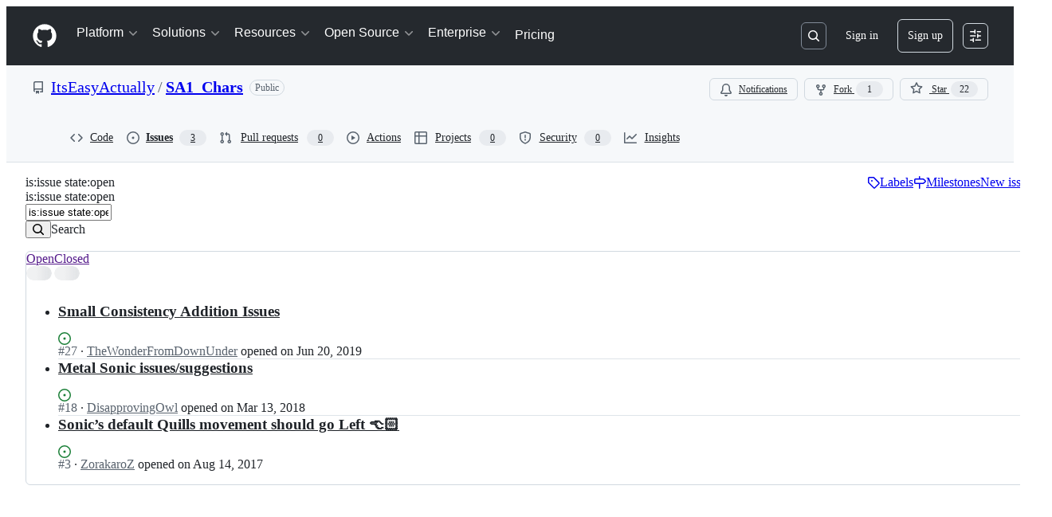

--- FILE ---
content_type: application/javascript
request_url: https://github.githubassets.com/assets/37294-181446c9d1a4.js
body_size: 7757
content:
"use strict";(globalThis.webpackChunk_github_ui_github_ui=globalThis.webpackChunk_github_ui_github_ui||[]).push([[37294],{8891:(e,t,a)=>{a.d(t,{L:()=>BlackbirdPermissionCaches});var s=a(50467),i=a(21067),r=a(96379),o=a(51987);let BlackbirdPermissionCaches=class BlackbirdPermissionCaches{async setupWarmCachesLoop(){(0,i.M3)()&&(BlackbirdPermissionCaches.warmCachesLoopSetup?await BlackbirdPermissionCaches.warm:(BlackbirdPermissionCaches.warmCachesLoopSetup=!0,await this.warmCaches()))}async warmCaches(){let e=54e4;try{let t=await (0,r.lS)("/search/warm_blackbird_caches",{headers:{Accept:"application/json",...(0,o.kt)()}}),a=await t.json();e=new Date(a.userCacheExpiresAt).getTime()-Date.now()-3e4,(isNaN(e)||e<=5)&&(e=3e4)}catch{}BlackbirdPermissionCaches.warmResolve(),setTimeout(()=>{this.warmCaches()},e)}};(0,s._)(BlackbirdPermissionCaches,"warmCachesLoopSetup",!1),(0,s._)(BlackbirdPermissionCaches,"warmResolve",void 0),(0,s._)(BlackbirdPermissionCaches,"warm",new Promise(e=>{BlackbirdPermissionCaches.warmResolve=e}))},14095:(e,t,a)=>{a.d(t,{U1:()=>m,Z2:()=>d});var s=a(50467),i=a(53419),r=a(97665),o=a(97286),n=a(96379),l=a(96540),c=a(25641),u=a(51213),h=a(35247);function d(e,t,a){let s=(0,r.jE)(),d=(0,l.useCallback)(()=>s.invalidateQueries({queryKey:["copilot-chat","entitlement"]}),[s]),{data:m}=(0,o.I)({queryKey:["copilot-chat","entitlement"],queryFn:async()=>{let e=await (0,n.lS)("/github-copilot/chat/entitlement");if(!e.ok)throw Error(`Failed to retrieve Copilot chat entitlement (${e.status} on ${e.url})`);return await e.json()},enabled:e===u.mF.LicensedLimited||e===u.mF.LicensedFull&&h.W.premiumRequestQuotasEnabled,placeholderData:{licenseType:e,plan:t,quotas:a},staleTime:3e5}),p=m?.licenseType??e,y=m?.plan??t,f=m?.quotas??a,k=(0,l.useCallback)(t=>{(e===u.mF.LicensedLimited||e===u.mF.LicensedFull&&h.W.premiumRequestQuotasEnabled)&&(h.W.reduceChatQuotaChecks&&p===u.mF.LicensedLimited&&f?.remaining.chatPercentage!==void 0&&f.remaining.chatPercentage>c.fG||p===u.mF.LicensedFull&&f?.remaining.premiumInteractionsPercentage!==void 0&&f.remaining.premiumInteractionsPercentage>c.mF||(d(),(0,i.BI)("dotcom_chat.activate",{target:"ENTITLEMENTS_RELOAD",origin:t})))},[e,d,p,f?.remaining.chatPercentage,f?.remaining.premiumInteractionsPercentage]);return[new CopilotChatEntitlement(p,y,m?.quotas,m?.trial),k]}let CopilotChatEntitlement=class CopilotChatEntitlement{isLicensed(){return this.licenseType&&this.licenseType!==u.mF.Unlicensed}canPurchaseAdditionalQuota(){return this.licenseType!==u.mF.LicensedLimited&&h.W.premiumRequestQuotasEnabled&&(this.plan===u.UH.IndividualPro||this.plan===u.UH.IndividualProPlus)}canUpgradePlan(){return this.licenseType===u.mF.LicensedLimited||h.W.premiumRequestQuotasEnabled&&this.plan===u.UH.IndividualPro}chatQuotaRemaining(){return h.W.premiumRequestQuotasEnabled&&this.quotas?.remaining.chatPercentage!==void 0?this.quotas?.remaining.chatPercentage??0:this.quotas?.remaining.chat??0}premiumInteractionsQuotaRemaining(){return this.quotas?.remaining.premiumInteractionsPercentage??0}eligibleForTrial(){return this.trial?.eligible??!1}constructor(e,t,a,i){(0,s._)(this,"licenseType",void 0),(0,s._)(this,"plan",void 0),(0,s._)(this,"quotas",void 0),(0,s._)(this,"trial",void 0),this.licenseType=e,this.plan=t,this.quotas=a,this.trial=i}};function m(e){return!!(e&&e!==u.UH.IndividualFree)}},14457:(e,t,a)=>{a.d(t,{d:()=>ApiCache});var s=a(50467);let ApiCache=class ApiCache{async get(...e){let t=e.join(this.separator),a=this.cache.get(t);if(a)return a;{let a=this.fetchFn(...e);return this.cache.set(t,a),(await a).ok||this.cache.delete(t),a}}constructor(e){(0,s._)(this,"separator","-!-"),(0,s._)(this,"cache",new Map),(0,s._)(this,"fetchFn",void 0),this.fetchFn=e}}},20139:(e,t,a)=>{a.d(t,{k:()=>CopilotChatService});var s=a(50467),i=a(8891),r=a(65411),o=a(59672),n=a(96379),l=a(14457),c=a(25641),u=a(35247),h=a(79064),d=a(57872),m=a(44902),p=a(46062);let y=new Set(["snippet","file","symbol","repository"]);let CopilotChatService=class CopilotChatService{async fetchThreads(e={}){let t=new URLSearchParams;"string"==typeof e.name&&t.set("name",e.name);let a=`/threads?${t.toString()}`,s=await this.makeCAPIRequest(a,"GET");if(!s.ok)return s;let i=(await s.json()).threads||[];return{status:s.status,ok:!0,payload:i}}async fetchSharedThreads(){let e=await this.makeCAPIRequest("/threads?shared","GET");if(!e.ok)return e;let t=(await e.json()).threads||[];return{status:e.status,ok:!0,payload:t}}async fetchLatestThread(e){let t=new URLSearchParams;"string"==typeof e&&t.set("thread_id",e);let a=await this.makeCAPIRequest(`/threads/latest?${t.toString()}`,"GET");if(!a.ok)return a;let s=(await a.json()).thread;return{status:a.status,ok:!0,payload:s}}async createThread(e,t){let a={custom_copilot_id:e?.id,custom_copilot_owner:e?.owner,scope_id:t},s=await this.makeCAPIRequest("/threads","POST",a);if(!s.ok)return s;let i=(await s.json()).thread;return{status:s.status,ok:!0,payload:i}}async deleteThread(e){let t=await this.makeCAPIRequest(`/threads/${e}`,"DELETE");return t.ok?{status:t.status,ok:!0,payload:null}:t}async deleteAllThreads(e){let t=await this.makeCAPIRequest("/threads","DELETE",e);return t.ok?{status:t.status,ok:!0,payload:null}:t}async renameThread(e,t){let a=await this.makeCAPIRequest(`/threads/${e}/name`,"PATCH",{generate:!1,name:t});if(!a.ok)return a;let s=(await a.json()).name||"";return{status:a.status,ok:!0,payload:s}}async clearThread(e){let t=await this.makeCAPIRequest(`/threads/${e}/clear`,"PATCH");return t.ok?{status:t.status,ok:!0,payload:null}:t}async shareThread(e,t){let a=await this.makeCAPIRequest(`/threads/${e}/share`,"PATCH",{shared_message_id:t});if(!a.ok)return a;let s=(await a.json()).thread;return{status:a.status,ok:!0,payload:s}}async unshareThread(e){let t=await this.makeCAPIRequest(`/threads/${e}/unshare`,"PATCH");if(!t.ok)return t;let a=(await t.json()).thread;return{status:t.status,ok:!0,payload:a}}async unshareAllThreads(){let e=await this.makeCAPIRequest("/threads/unshare","POST");return e.ok?{status:e.status,ok:!0,payload:null}:e}async continueSharedThread(e){let t=await this.makeCAPIRequest(`/shared/${e}/duplicate`,"POST");return t.ok?{status:200,ok:!0,payload:await t.json()}:t}async generateThreadName(e){let t=await this.makeCAPIRequest(`/threads/${e}/name`,"PATCH",{generate:!0,name:""});if(!t.ok)return t;let a=(await t.json()).name||"";return{status:t.status,ok:!0,payload:a}}async getSystemPrompt(e){let t=await this.makeCAPIRequest(`/system_prompt/${e}`,"GET");if(!t.ok)return t;let a=await t.json();return{status:t.status,ok:!0,payload:a}}async listMessages(e){if(this.listMessagesCache?.thread.id===e)return{status:200,ok:!0,payload:this.listMessagesCache};let t=await this.makeCAPIRequest(`/threads/${e}/messages`,"GET");return this.handleListMessages(t,!0)}async listSharedThreadMessages(e){let t=await this.makeCAPIRequest(`/shared/${e}/messages`,"GET");return this.handleListMessages(t,!1)}async handleListMessages(e,t){if(!e.ok)if(!(404===e.status&&e.response?.headers.has("Content-Type"))||"application/json"!==e.response.headers.get("Content-Type"))return e;else{let t=await e.response.json();return{...e,payload:t}}let a=await e.json();return t&&(Array.isArray(a.messages)&&(a.messages=a.messages.map(e=>(e.references=(0,d.q)(e.references),e))),this.listMessagesCache=a),{status:e.status,ok:!0,payload:a}}async createMessage(e,t,a,s,i,r,o){this.listMessagesCache=void 0;let n=await this.makeCAPIRequest(`/threads/${e}/messages`,"POST",{content:t,mediaContent:a,intent:s,references:i,currentURL:window.location.href,customInstructions:r,model:o,settings:h.Jt.settings??void 0});if(!n.ok)return n;let l=(await n.json()).message;return{status:n.status,ok:!0,payload:l}}async createMessageStreaming({threadID:e,messageID:t,content:a,mediaContent:s,intent:i,mode:r,references:o,context:n,confirmations:l,customInstructions:c,model:d,customCopilotID:m,parentMessageID:p,signal:y,skillOptions:k}){this.listMessagesCache=void 0,m&&(r="custom-copilots");let g=u.W.domPageContext&&"immersive"!==r&&"custom-copilots"!==r?function(){let e=(document.querySelector("main")||document.body).cloneNode(!0);for(let t of["script","style","svg","iframe","textarea",".js-header-wrapper",".footer",".sr-only",".react-code-file-contents"])for(let a of e.querySelectorAll(t))a.remove();for(let t of e.querySelectorAll("*")){if(!t.textContent?.trim()){t.remove();continue}let e=window.getComputedStyle(t);("none"===e.display||"hidden"===e.visibility)&&t.remove()}let t=e.querySelectorAll("p, h1, h2, h3, h4, li, td, th, blockquote, pre, code:not(pre code)"),a=[];for(let e of t){let t=f(e);t&&a.push(t)}let s=a.join(`
`);return(s.length<=16e3?s:`${s.substring(0,16e3)}
Content was truncated. Use the API to get full content.`).replace(/\s{2,}/g," ").trim()}():void 0,w={responseMessageID:t,content:a,intent:i,references:o,context:n,currentURL:window.location.href,streaming:!0,confirmations:l,customInstructions:c,model:d,mode:r,settings:h.Jt.settings??void 0,customCopilotID:m?.id,customCopilotOwner:m?.owner,parentMessageID:p,mediaContent:s,skillOptions:k,pageContext:g,requestTrace:h.Jt.getTracingRequestedFlag()},T=this.processQueryParams(new URLSearchParams(window.location.search)),C=await this.makeCAPIRequest(`/threads/${e}/messages?${T.toString()}`,"POST",w,!0,void 0,y);return C.ok?{status:C.status,ok:!0,response:C}:C}processQueryParams(e){let t=["instruction_prompt"],a=new URLSearchParams;for(let[s,i]of e)t.includes(s)&&a.append(s,i);return a}async listModels(){let e=await this.makeCAPIRequest("/models","GET",void 0,!1,"");if(!e.ok)return e;let t=await e.json();return{status:e.status,ok:!0,payload:t.data}}async setModelPolicyState(e,t){let a=await this.makeCAPIRequest(`/models/${e}/policy`,"POST",{state:t},!1,"");if(!a.ok)return Promise.reject(Error(`Failed to update model policy state: ${a.status}`))}async getSimpleCompletion(e,t){let a=(0,p.wv)(),s=t??a.id,i=await this.makeCAPIRequest("/chat/completions","POST",{messages:[{role:"user",content:e}],selectedModel:s,stream:!1},!1,"");if(!i.ok)return i;let r=(await i.json()).choices[0]?.message?.content||"";return{status:i.status,ok:!0,payload:r}}async sendFeedback({feedback:e,feedbackChoice:t,messageId:a,threadId:s,textResponse:i}){let r=await this.makeDotcomRequest(`${this.urlPathPrefix}/feedback`,"POST",{feedback:e,feedback_choice:t,message_id:a,thread_id:s,text_response:i});return r.ok?{status:r.status,ok:!0,payload:null}:r}async listRepoFiles(e,t=!1){let a=(0,o.ClY)({repo:e,commitOid:e.commitOID,includeDirectories:t});return this.repoFilesCache.get(a)}async querySymbols(e,t){return await this.blackbirdCaches.setupWarmCachesLoop(),this.querySymbolsCache.get(e.ownerLogin,e.name,t)}async fetchImplicitContext(e,t,a){let s=await this.makeDotcomRequest(`${this.urlPathPrefix}/implicit-context/${t}/${a}/${encodeURIComponent(e)}`,"GET");return s.ok?{status:s.status,ok:s.ok,payload:await s.json()}:s}async fetchReferenceDetails(e,t,a,s){let i=await this.makeDotcomRequest(`/copilot/chat/reference/${e}/${t}/${a}/${s}`,"GET");return i.ok?{status:i.status,ok:i.ok,payload:await i.json()}:i}getCachedRepo(e){return this.repoDetailsCache.get(e)}async fetchRepo(e){let t;if(this.repoDetailsCache.has(e))t=this.repoDetailsCache.get(e);else{let a=await this.makeDotcomRequest(`${this.urlPathPrefix}/repositories/${e}`,"GET");if(!a.ok)return a;t=await a.json(),this.repoDetailsCache.set(e,t)}return{status:200,ok:!0,payload:t}}async fetchFileContents(e,t,a){let s=await this.makeDotcomRequest(`${this.urlPathPrefix}/file_contents/${e}/${t}/${a}`,"GET");return s.ok?{status:200,ok:!0,payload:await s.json()}:s}async fetchFileContentsNwo(e,t,a,s){let i;return(i=s?await this.makeDotcomRequest(`${this.urlPathPrefix}/file_contents_nwo/${e}/${t}/${s}/${a}`,"GET"):await this.makeDotcomRequest(`${this.urlPathPrefix}/file_contents_nwo/${e}/${t}/${a}`,"GET")).ok?{status:200,ok:!0,payload:await i.json()}:i}async listAgents(e){let t=await (0,n.lS)(e);if(!t.ok)return{status:t.status,ok:!1,error:c.nN[t.status]||c.DW};let a=await t.json();return{status:t.status,ok:t.ok,payload:a}}async listCustomCopilots(){let e=await (0,n.lS)(`${this.urlPathPrefix}/custom_copilots`);if(!e.ok)return{status:e.status,ok:!1,error:c.nN[e.status]||c.DW};let t=await e.json();return{status:e.status,ok:!0,payload:t}}async fetchCopilotSpace(e){let t,{owner:a,id:s}=e;t=a?`${this.urlPathPrefix}/custom_copilots/${a}/${s}`:`${this.urlPathPrefix}/custom_copilots/${s}`;let i=await (0,n.lS)(t);if(!i.ok)return{status:i.status,ok:!1,error:c.nN[i.status]||c.DW};let r=await i.json();return{status:i.status,ok:!0,payload:r}}async fetchCustomAgents(e,t){let a=await this.makeCAPIRequest(`/agents/swe/custom-agents/${e}/${t}`,"GET",void 0,void 0,"");if(!a.ok)return 404===a.status?{status:a.status,ok:!0,payload:[]}:{status:a.status,ok:!1,error:c.nN[a.status]||c.DW};let s=(await a.json()).agents;return{status:a.status,ok:!0,payload:s}}async hydrateReference(e){if(!y.has(e.type))return{status:204,ok:!0,payload:e};let t=await this.makeDotcomRequest(`${this.urlPathPrefix}/reference_details`,"POST",{reference:e});return t.ok?{status:t.status,ok:t.ok,payload:await t.json()}:t}async fetchLanguageForFileReference(e){let{repoOwner:t,repoName:a}=e,s=window.btoa(e.path),i=(0,o.RT3)({ownerLogin:t,name:a},s,!0),r=await this.makeDotcomRequest(i,"GET");return r.ok?{status:r.status,ok:r.ok,payload:await r.json()}:r}async fetchAutocompleteIssues(e,t){let a=await this.makeDotcomRequest(`/copilot/chat/autocomplete/issues?repo=${e}&q=${t}`,"GET");return a.ok?await a.json():[]}async fetchAutocompletePullRequests(e,t){let a=await this.makeDotcomRequest(`/copilot/chat/autocomplete/pulls?repo=${e}&q=${t}`,"GET");return a.ok?await a.json():[]}async fetchAutocompleteDiscussions(e,t){let a=await this.makeDotcomRequest(`/copilot/chat/autocomplete/discussions?repo=${e}&q=${t}`,"GET");return a.ok?await a.json():[]}async makeDotcomRequest(e,t,a){let s={};for(let e of(0,m.f)()){let t=e.split("="),a=t[0]?.replaceAll("_","-"),i="1";t.length>1&&(i=t[1]),s[`X-Experiment-${a}`]=i}let i=await this.copilotAuthTokenProvider.getAuthToken();s["X-Copilot-Api-Token"]=i.value;try{let i=await (0,n.lS)(e,{method:t,body:a,headers:s});if(i.ok)return i;return{status:i.status,ok:!1,error:c.nN[i.status]||c.DW}}catch{return{status:500,ok:!1,error:c.DW}}}get directConnectConfiguration(){return{integrationID:"copilot-chat"}}async makeCAPIRequest(e,t,a,s=!1,i="/github/chat",r){let o=this.apiURL,n=await this.copilotAuthTokenProvider.getAuthToken();return await (0,c.p)({basePath:o+i,path:e,method:t,body:a,streamingResponse:s,authToken:n,integrationId:this.directConnectConfiguration.integrationID,realIp:this.realIp,signal:r,apiVersion:this.apiVersion})}async fetchTracesByThreadID(e,t){let a=`/thread/${e}`;t&&(a+=`?sharedID=${encodeURIComponent(t)}`);let s=await this.makeCAPIRequest(a,"GET",void 0,!1,"/traces");if(!s.ok)return s;let i=await this.processTracesResponse(s);return{status:s.status,ok:!0,payload:i}}async fetchCoffeTrace(e){let t=await this.makeCAPIRequest(`/evaluation/thread/${e}`,"GET",void 0,!1,"/traces");if(!t.ok)return t;let a=await this.processTracesResponse(t);return{status:t.status,ok:!0,payload:a}}async processTracesResponse(e){let t=await e.json(),a=[];for(let e of t)e.spans&&Array.isArray(e.spans)&&e.id&&a.push({id:e.id,spans:e.spans});return a}async deleteTrace(e,t){let a=await this.makeCAPIRequest(`/thread/${e}/trace/${t}`,"DELETE",void 0,!1,"/traces");return a.ok?{status:a.status,ok:!0,payload:null}:a}async deleteTracesForThread(e){let t=await this.makeCAPIRequest(`/thread/${e}`,"DELETE",void 0,!1,"/traces");return t.ok?{status:t.status,ok:!0,payload:null}:t}constructor(e,t,a,o){(0,s._)(this,"apiURL",void 0),(0,s._)(this,"urlPathPrefix","/github-copilot/chat"),(0,s._)(this,"repoDetailsCache",new Map),(0,s._)(this,"listMessagesCache",void 0),(0,s._)(this,"copilotAuthTokenProvider",void 0),(0,s._)(this,"blackbirdCaches",new i.L),(0,s._)(this,"realIp",void 0),(0,s._)(this,"apiVersion",void 0),(0,s._)(this,"listRepoFilesImpl",async e=>{let t=await this.makeDotcomRequest(e,"GET");return t.ok?{status:200,ok:!0,payload:await t.json()}:t}),(0,s._)(this,"repoFilesCache",new l.d(this.listRepoFilesImpl)),(0,s._)(this,"querySymbolsImpl",async(e,t,a)=>{let s=await this.makeDotcomRequest(`/search/suggestions?query=repo:${e}/${t} ${a}`,"GET");return s.ok?{status:200,ok:!0,payload:(await s.json()).suggestions.filter(e=>"SUGGESTION_KIND_SYMBOL"===e.kind)}:s}),(0,s._)(this,"querySymbolsCache",new l.d(this.querySymbolsImpl)),this.apiURL=e,this.copilotAuthTokenProvider=new r.JR(t.map(e=>e.id)),this.realIp=a||"",this.apiVersion=o}};let f=e=>{let t=e.tagName.toLowerCase(),a=e.textContent;if(!a||!a.trim())return null;let s=a.trim();switch(t){case"h1":return`# ${s}`;case"h2":return`## ${s}`;case"h3":return`### ${s}`;case"h4":return`#### ${s}`;case"p":default:return s;case"li":return`\u{2022} ${s}`;case"code":return`\`${s}\``;case"pre":return`\`\`\`
${s}
\`\`\``;case"blockquote":return`> ${s}`}}},37294:(e,t,a)=>{a.d(t,{hh:()=>p,jR:()=>f,Kf:()=>y});var s=a(74848),i=a(16522),r=a(33535),o=a(96540),n=a(60803),l=a(60460);let c=new Map,u=new Set;function h(e,t){switch(t.type){case"SET_TRACE_INFO":{let{visible:a,spanNode:s,messageId:i,threadId:r,actualTraceId:o,traces:n}=t.traceInfo,l=e.traceInfo?.traces||c,h=e.traceInfo?.loadedThreadIds||u;if(n&&n.size>0){let e=new Map(l);for(let[t,a]of n)e.set(t,a);l=e}else if(s&&i&&r){let e=new Map(l),t=new Date(s.startTime).toISOString();e.set(i,{spanNode:s,threadId:r,actualTraceId:o||"",timestamp:t}),l=e}if(r&&!h.has(r)){let e=new Set(h);e.add(r),h=e}let d=void 0!==a?a:e.traceInfo?.visible||!1;return{...e,traceInfo:{visible:d,traces:l,loadedThreadIds:h}}}case"REMOVE_TRACE":{let a=new Map(e.traceInfo?.traces||[]);for(let[e,s]of a)if(s.actualTraceId===t.traceID){a.delete(e);break}return{...e,traceInfo:{visible:e.traceInfo?.visible||!1,traces:a,loadedThreadIds:e.traceInfo?.loadedThreadIds||new Set}}}case"REMOVE_TRACES_FOR_THREAD":{let a=new Map(e.traceInfo?.traces||[]);for(let[e,s]of a)s.threadId===t.threadID&&a.delete(e);return{...e,traceInfo:{visible:e.traceInfo?.visible||!1,traces:a,loadedThreadIds:e.traceInfo?.loadedThreadIds||new Set}}}}}let d=(0,o.createContext)(null),m=(0,o.createContext)(null);function p(e){let t,a,c,u,p,y,f=(0,i.c)(20),{apiURL:k,children:g,ssoOrgs:w,testReducerState:T}=e;f[0]!==T?(t=T||{},f[0]=T,f[1]=t):t=f[1];let C=t,[v,P]=(0,o.useReducer)(h,C),[I,_]=(0,r.XG)(v);return f[2]!==_||f[3]!==v||f[4]!==I.current.value?(a=()=>{v!==I.current.value&&_(v)},f[2]=_,f[3]=v,f[4]=I.current.value,f[5]=a):a=f[5],f[6]!==_||f[7]!==v||f[8]!==I?(c=[v,I,_],f[6]=_,f[7]=v,f[8]=I,f[9]=c):c=f[9],(0,o.useLayoutEffect)(a,c),f[10]!==k||f[11]!==g||f[12]!==w?(u=(0,s.jsx)(l.Q,{apiURL:k,dispatch:P,ssoOrgs:w,children:g}),f[10]=k,f[11]=g,f[12]=w,f[13]=u):u=f[13],f[14]!==I||f[15]!==u?(p=(0,s.jsx)(m,{value:P,children:(0,s.jsx)(n.n,{value:I,children:u})}),f[14]=I,f[15]=u,f[16]=p):p=f[16],f[17]!==v||f[18]!==p?(y=(0,s.jsx)(d,{value:v,children:p}),f[17]=v,f[18]=p,f[19]=y):y=f[19],y}function y(){let e=(0,o.use)(d);if(!e)throw Error("useTraceState must be used within a TraceContext");return e}function f(){return(0,o.use)(m)}try{d.displayName||(d.displayName="TraceStateContext")}catch{}try{m.displayName||(m.displayName="TraceDispatchContext")}catch{}try{p.displayName||(p.displayName="TraceProvider")}catch{}},46062:(e,t,a)=>{a.d(t,{GF:()=>u,QA:()=>l,ZL:()=>p,eW:()=>d,fZ:()=>h,wv:()=>c});var s=a(79184),i=a(51213),r=a(35247);let o="/images/modules/marketplace/models/families/openai-logo.svg",n=new Map([["Azure OpenAI",o],["OpenAI",o],["Anthropic","/images/modules/marketplace/models/families/anthropic.svg"],["Google","/images/modules/marketplace/models/families/gemini.svg"],["xAI","/images/modules/marketplace/models/families/xai.svg"]]),l="copilot-base";function c(){return{capabilities:{family:"gpt-4.1",limits:{max_prompt_tokens:128e3,vision:{supported_media_types:["image/jpeg","image/png","image/webp","image/gif"]}},supports:{parallel_tool_calls:!0,tool_calls:!0},tokenizer:"o200k_base",type:"chat"},id:"gpt-4.1",name:"GPT-4.1",displayName:"GPT-4.1",model_picker_enabled:!0,preview:!1,vendor:"OpenAI",logoURL:o,isThirdParty:!1,hasLimitedCapabilities:!1,version:"gpt-4.1-2025-04-14"}}function u(e){let{plan:t,premiumInteractionsQuotaExceeded:a,overagesEnabled:i}=(0,s.xR)();return h(e,t,a,i)}function h(e,t,a,s){var n,l;let u;return r.W.forceLegacyChatDefaultModel?{capabilities:{family:"gpt-4o",limits:{max_prompt_tokens:2e4,vision:{supported_media_types:["image/jpeg","image/png","image/webp","image/gif"]}},supports:{parallel_tool_calls:!0,tool_calls:!0},tokenizer:"o200k_base",type:"chat"},id:"gpt-4o",name:"GPT 4o",version:"gpt-4o-2024-05-13",displayName:"GPT 4o",vendor:"Azure OpenAI",logoURL:o,hasLimitedCapabilities:!1,preview:!1,isThirdParty:!1,model_picker_enabled:!0}:(n=!!a,l=!!s,(u=r.W.premiumRequestQuotasEnabled&&t!==i.UH.IndividualFree&&n&&!l?e?.find(e=>!0===e.is_chat_fallback):e?.find(e=>!0===e.is_chat_default))||c())}function d(e){return(e??[c()]).map(m).filter(e=>!!e).filter(e=>e.model_picker_enabled)}function m(e){var t,a,s;if("chat"!==e.capabilities.type||!((t=e).model_picker_enabled&&(!t.policy||"enabled"===t.policy.state||t.policy.terms)))return null;let i=n.get(e.vendor);return"xAI"===e.vendor&&null!==document.querySelector('[data-color-mode="dark"]')&&(i="/images/modules/marketplace/models/families/xai-dark.svg"),{...e,displayName:function(e){for(let t of y)if(e.name.endsWith(t))return e.name.replace(t,"").trim();return e.name}(e),hasLimitedCapabilities:(a=e,s=r.W.copilotChatO1Tools,"o1-ga"===a.capabilities.family?!s:"o3"===a.capabilities.family||!a.capabilities.supports.tool_calls),isThirdParty:"Azure OpenAI"!==e.vendor,logoURL:i}}function p(e){return null!=e.custom_model}let y=["(Beta)","(Preview)"]},57872:(e,t,a)=>{a.d(t,{q:()=>s});function s(e){return Array.isArray(e)?e.filter(e=>!("refOrigin"in e&&"custom_copilot"===e.refOrigin)&&!("type"in e&&"custom-instructions"===e.type)):e}},60460:(e,t,a)=>{a.d(t,{Q:()=>m,y:()=>p});var s=a(74848),i=a(16522),r=a(96540),o=a(60803),n=a(50467),l=a(82518),c=a(20139),u=a(35247),h=a(63828);let TraceManager=class TraceManager{async fetchAndLoadTraces(e,t){if(!u.W.requestTracing||!(0,l.Xl)())return;let a=this.getTraceState();if(!a.traceInfo?.loadedThreadIds?.has(e))try{let s=await this.service.fetchTracesByThreadID(e,t);s.ok&&s.payload.length>0?this.addTracesToState(a,s,e):this.dispatch({type:"SET_TRACE_INFO",traceInfo:{threadId:e}})}catch{}}addTracesToState(e,t,a){let s=new Map(e.traceInfo?.traces||[]);for(let e of t.payload)for(let[,t]of(0,h.r)(e.spans).entries()){let i=new Date(t.startTime).toISOString(),r=`${a}:${i}`;s.set(r,{spanNode:t,threadId:a,actualTraceId:e.id,timestamp:i})}this.dispatch({type:"SET_TRACE_INFO",traceInfo:{traces:s,threadId:a}})}async fetchCoffeTrace(e){if(!u.W.requestTracing||!(0,l.Xl)())return{ok:!1,status:403,error:"Tracing not available"};let t=this.getTraceState(),a=await this.service.fetchCoffeTrace(e);if(a.ok&&a.payload.length>0)return this.addTracesToState(t,a,e),a;throw Error(`Failed to load COFFE trace: ${a.status}`)}async deleteTraceSpansForGivenThread(e){let t=await this.service.deleteTracesForThread(e);return t.ok&&this.dispatch({type:"REMOVE_TRACES_FOR_THREAD",threadID:e}),t}async deleteTrace(e,t){let a=await this.service.deleteTrace(e,t);return a.ok&&this.dispatch({type:"REMOVE_TRACE",traceID:t}),a}constructor(e,t,a,s){(0,n._)(this,"dispatch",void 0),(0,n._)(this,"service",void 0),(0,n._)(this,"getTraceState",void 0),(0,n._)(this,"showTraceDisplay",async(e,t)=>{e&&t&&await this.fetchAndLoadTraces(t),this.dispatch({type:"SET_TRACE_INFO",traceInfo:{visible:e,threadId:t??void 0}})}),this.dispatch=e,this.service=new c.k(a,s),this.getTraceState=t}};let d=(0,r.createContext)(null);function m(e){let t,a,r=(0,i.c)(8),{apiURL:n,children:l,dispatch:c,ssoOrgs:u}=e,h=(0,o.c)();r[0]!==n||r[1]!==c||r[2]!==h||r[3]!==u?(t=new TraceManager(c,h,n,u),r[0]=n,r[1]=c,r[2]=h,r[3]=u,r[4]=t):t=r[4];let m=t;return r[5]!==l||r[6]!==m?(a=(0,s.jsx)(d,{value:m,children:l}),r[5]=l,r[6]=m,r[7]=a):a=r[7],a}function p(){let e=(0,r.use)(d);if(null===e)throw Error("useTraceManager must be used within a TraceManagerProvider");return e}try{d.displayName||(d.displayName="TraceManagerContext")}catch{}try{m.displayName||(m.displayName="TraceManagerProvider")}catch{}},60803:(e,t,a)=>{a.d(t,{c:()=>l,n:()=>n});var s=a(74848),i=a(16522),r=a(96540);let o=(0,r.createContext)(null);function n(e){let t,a=(0,i.c)(3),{children:r,value:n}=e;return a[0]!==r||a[1]!==n?(t=(0,s.jsx)(o,{value:n,children:r}),a[0]=r,a[1]=n,a[2]=t):t=a[2],t}function l(){let e=(0,r.use)(o);if(!e||!e.current)throw Error("useGetTraceState can only be used inside a TraceProvider");return(0,r.useCallback)(()=>e.current.value,[e])}try{o.displayName||(o.displayName="ObservableTraceStateContext")}catch{}try{n.displayName||(n.displayName="ObservableTraceStateProvider")}catch{}},63828:(e,t,a)=>{a.d(t,{r:()=>s});function s(e){let t=new Map,a=[];return e.map(e=>{let s={name:e.name,spanId:e.spanId,attributes:e.attributes,startTime:e.startTime,endTime:e.endTime,children:[],sessionId:e.sessionId,userId:e.userId,input:e.input,output:e.output,metadata:e.metadata};t.set(s.spanId,s);let i=e.parentId&&t.get(e.parentId);return i?i.children.push(s):a.push(s),s}),a}},79184:(e,t,a)=>{a.d(t,{$d:()=>h,xR:()=>d});var s=a(74848),i=a(16522),r=a(69599),o=a(96540),n=a(14095),l=a(51213),c=a(35247);let u=(0,o.createContext)(void 0);function h(e){let t,a,o,h,d,m,p,y,f,k=(0,i.c)(30),{children:g,initialLicenseType:w,initialPlan:T,initialQuotas:C}=e,[v,P]=(0,n.Z2)(w,T,C),I=v.licenseType,_=v.plan??null;k[0]!==v?(t=v.chatQuotaRemaining()??1/0,k[0]=v,k[1]=t):t=k[1];let R=t;k[2]!==v?(a=v.premiumInteractionsQuotaRemaining()??1/0,k[2]=v,k[3]=a):a=k[3];let b=a;k[4]!==v.quotas?(o=v.quotas?.resetDate?new Date(v.quotas.resetDate).toLocaleDateString("en-US",{year:"numeric",month:"long",day:"numeric"}):"",k[4]=v.quotas,k[5]=o):o=k[5];let q=o;k[6]===Symbol.for("react.memo_cache_sentinel")?(h=(0,r.G7)("copilot_simulate_quota_exceeded"),k[6]=h):h=k[6];let A=h,E=A||I===l.mF.LicensedLimited;k[7]!==v?(d=v.canPurchaseAdditionalQuota(),k[7]=v,k[8]=d):d=k[8];let S=d;k[9]!==v?(m=v.canUpgradePlan(),k[9]=v,k[10]=m):m=k[10];let $=m,L=A||E&&R<=0,D=c.W.premiumRequestQuotasEnabled&&!E&&b<=0,j=v.quotas?.overagesEnabled??!1;k[11]!==v?(p=v.eligibleForTrial(),k[11]=v,k[12]=p):p=k[12];let F=p;k[13]!==S||k[14]!==$||k[15]!==L||k[16]!==R||k[17]!==F||k[18]!==E||k[19]!==I||k[20]!==j||k[21]!==_||k[22]!==b||k[23]!==D||k[24]!==P||k[25]!==q?(y={licenseType:I,chatQuotaRemaining:R,premiumChatQuotaRemaining:b,resetDate:q,isLicensedLimited:E,chatQuotaExceeded:L,premiumInteractionsQuotaExceeded:D,reloadQuota:P,plan:_,canPurchaseAdditionalQuota:S,canUpgradePlan:$,overagesEnabled:j,eligibleForTrial:F},k[13]=S,k[14]=$,k[15]=L,k[16]=R,k[17]=F,k[18]=E,k[19]=I,k[20]=j,k[21]=_,k[22]=b,k[23]=D,k[24]=P,k[25]=q,k[26]=y):y=k[26];let x=y;return k[27]!==g||k[28]!==x?(f=(0,s.jsx)(u,{value:x,children:g}),k[27]=g,k[28]=x,k[29]=f):f=k[29],f}let d=()=>{let e=(0,o.use)(u);if(!e)throw Error("useEntitlement must be used within EntitlementProvider");return e};try{u.displayName||(u.displayName="EntitlementContext")}catch{}try{h.displayName||(h.displayName="EntitlementProvider")}catch{}}}]);
//# sourceMappingURL=37294-4c7311e958ac.js.map

--- FILE ---
content_type: application/javascript
request_url: https://github.githubassets.com/assets/69924-31bb041e9b53.js
body_size: 10085
content:
"use strict";(globalThis.webpackChunk_github_ui_github_ui=globalThis.webpackChunk_github_ui_github_ui||[]).push([[69924],{2970:(e,t,i)=>{i.d(t,{c:()=>C});var s=i(74848),a=i(73189),n=i(34164),r=i(96540),l=i(75986),o=i(18377),c=i(24347),d=i(35220),u=i(9214);let m=(0,r.createContext)({actionsOpen:!1,setActionsOpen:a.l}),h=({children:e})=>{let[t,i]=(0,r.useState)(!1),a=(0,r.useMemo)(()=>({actionsOpen:t,setActionsOpen:i}),[t]);return(0,s.jsx)(m,{value:a,children:e})};h.displayName="ListItemActionsProvider";try{m.displayName||(m.displayName="ActionsContext")}catch{}var p=i(29622),y=i(77177),f=i(29731);function v({style:e,className:t,children:i}){return(0,s.jsx)("div",{className:(0,n.$)("MetadataContainer-module__container--nU0s9",t),style:e,...(0,f.G)("list-view-item-metadata"),children:i})}try{v.displayName||(v.displayName="ListItemMetadataContainer")}catch{}var N=i(49744),b=i(60257),g=i(27603),x=i(74501);let w=({ref:e,children:t,isActive:i=!1,title:a,metadata:m,secondaryActions:h,style:f,className:w,metadataContainerStyle:C,metadataContainerClassName:L,as:_,...j})=>{let{idPrefix:S}=(0,l.If)(),{isSelectable:I}=(0,c.v)(),{variant:A}=(0,d.e)(),{anyItemsWithActionBar:T,hasResizableActionsWithActionBar:k}=(0,o.Z)(),E=(0,r.useId)(),{isSelected:M,onSelect:P}=(0,b.r)(),{status:B}=(0,g.x)(),{title:R,titleAction:D,headingRef:O}=(0,x.J)(),{description:$}=(0,y.L)(),{hasNewActivity:W}=(0,N.I)(),{alignment:V}=(0,p.m)(),G=(0,r.useRef)(null);(0,r.useEffect)(()=>{"function"==typeof e?e(G.current):e&&(e.current=G.current)},[e]),(0,r.useEffect)(()=>{G.current&&i&&document.activeElement?.tagName==="BODY"&&G.current.focus()});let H=(0,r.useCallback)(e=>{switch(e.key){case"Enter":if(D){let t=document.activeElement,i=G.current===t,s=O.current&&(O.current===t||O.current.contains(t));(i||s)&&D(e)}break;case" ":if(!I||G?.current!==document.activeElement)break;e.preventDefault(),P(!M);break;case"Escape":G?.current?.focus()}},[D,I,P,M,O]),U=(0,r.useCallback)(()=>{let e=M?"Selected":"",t=W?"New activity":"",i=!!h,s=Array.isArray(m)&&m.length>0||m&&!Array.isArray(m),a="";(s||i)&&(a="More information available below");let n=[R,B].filter(e=>e.trim()).join(": ");try{n=n.replace(/(?<!\.)\.+$/,"")}catch{for(;n.endsWith(".");)n=n.substring(0,n.length-1)}let r=[e,n,$,t,a].filter(e=>e.trim()).join(". ");return r.endsWith(".")?r:`${r}.`},[h,m,M,W,R,B,$]);return(0,s.jsxs)(_||"li",{ref:G,id:`${S}-list-view-node-${E}`,className:(0,n.$)("ListItem-module__listItem--k4eMk",M&&"ListItem-module__selected--WTEJT","compact"===A&&"ListItem-module__compact--f4FSR","center"===V&&"ListItem-module__centerAligned--PWSgp",T&&k&&"ListItem-module__hasActionBar--t14sR",w),tabIndex:-1,"aria-label":U(),style:f,onKeyDown:H,...j,children:[a,t,Array.isArray(m)&&m.length>0?(0,s.jsx)(v,{style:C,className:L,children:m.map((e,t)=>(0,s.jsx)(r.Fragment,{children:e},t))}):!!(m&&!Array.isArray(m))&&(0,s.jsx)(v,{style:C,className:L,children:m}),h??(T&&(0,s.jsx)(u.L,{}))]})};w.displayName="ListItemBase";let C=({ref:e,children:t,isSelected:i=!1,onSelect:n=a.l,alignment:l,...o})=>{let{setSelectedCount:d}=(0,c.v)(),u=(0,r.useRef)(i);u.current=i,(0,r.useEffect)(()=>{d(e=>i?e+1:Math.max(0,e-1))},[i,d]),(0,r.useEffect)(()=>()=>{u.current&&d(e=>Math.max(0,e-1))},[d]);let m=(0,r.useMemo)(()=>({isSelected:i,onSelect:n}),[i,n]);return(0,s.jsx)(h,{children:(0,s.jsx)(x.y,{children:(0,s.jsx)(b.W,{value:m,children:(0,s.jsx)(N.t,{children:(0,s.jsx)(y.O,{children:(0,s.jsx)(g.u,{children:(0,s.jsx)(p.F,{alignment:l,children:(0,s.jsx)(w,{...o,ref:e,children:t})})})})})})})})};C.displayName="ListItem"},4929:(e,t,i)=>{i.d(t,{V:()=>r});var s=i(74848),a=i(29731),n=i(34164);function r({children:e,alignment:t,variant:i,...r}){return(0,s.jsx)("div",{...(0,a.G)("list-view-item-metadata-item"),...r,className:(0,n.$)("Metadata-module__metadata--ODMG0","primary"===i?"Metadata-module__primary--S8Orc":"Metadata-module__secondary--1te4w","right"===t&&"Metadata-module__alignRight--A1PHa",r.className),children:e})}try{r.displayName||(r.displayName="ListItemMetadata")}catch{}},9214:(e,t,i)=>{i.d(t,{L:()=>c});var s=i(74848),a=i(91230),n=i(29731),r=i(34164),l=i(96540),o=i(18377);let c=({anchorIcon:e,style:t,className:i,label:c="list item action bar",...d})=>{let{setAnyItemsWithActionBar:u,setHasResizableActionsWithActionBar:m}=(0,o.Z)();return(0,l.useEffect)(()=>u(!0),[u]),(0,l.useEffect)(()=>{d.actions&&m(!0)},[d.actions,m]),(0,s.jsx)("div",{className:(0,r.$)("ActionBar-module__container--8I2RB",d.actions&&"ActionBar-module__hasActions--HH0uB",i),style:t,...(0,n.G)("list-view-item-action-bar-container"),children:(0,s.jsx)(a.E7,{...d,label:c,variant:"menu",overflowMenuToggleProps:e?{icon:e}:void 0})})};try{c.displayName||(c.displayName="ListItemActionBar")}catch{}},18377:(e,t,i)=>{i.d(t,{Z:()=>o,w:()=>l});var s=i(74848),a=i(73189),n=i(96540);let r=(0,n.createContext)({anyItemsWithActionBar:!1,setAnyItemsWithActionBar:a.l,hasResizableActionsWithActionBar:!1,setHasResizableActionsWithActionBar:a.l}),l=({children:e})=>{let[t,i]=(0,n.useState)(!1),[a,l]=(0,n.useState)(!1),o=(0,n.useMemo)(()=>({anyItemsWithActionBar:t,setAnyItemsWithActionBar:i,hasResizableActionsWithActionBar:a,setHasResizableActionsWithActionBar:l}),[t,a]);return(0,s.jsx)(r,{value:o,children:e})};l.displayName="ListViewItemsProvider";let o=()=>(0,n.use)(r);try{r.displayName||(r.displayName="ItemsContext")}catch{}},24347:(e,t,i)=>{i.d(t,{W:()=>d,v:()=>u});var s=i(74848),a=i(73189),n=i(96540),r=i(50205);let l="list item",o="list items",c=(0,n.createContext)({selectedCount:0,setSelectedCount:a.l,countOnPage:0,isSelectAllChecked:!1,anyItemsSelected:!1,singularUnits:l,pluralUnits:o,isSelectable:r.eX,hasDragHandle:r.os}),d=({children:e,countOnPage:t=0,singularUnits:i=l,pluralUnits:a=o,totalCount:d,selectedCount:u=0,isSelectable:m=r.eX,hasDragHandle:h=r.os}={singularUnits:l,pluralUnits:o,selectedCount:0,countOnPage:0,isSelectable:r.eX,hasDragHandle:r.os})=>{let[p,y]=(0,n.useState)(u);(0,n.useEffect)(()=>y(u),[u]);let f=p>0&&p>=t,v=p>0,N=(0,n.useMemo)(()=>({totalCount:d,countOnPage:t,selectedCount:p,setSelectedCount:y,isSelectAllChecked:f,anyItemsSelected:v,singularUnits:i,pluralUnits:a,isSelectable:m,hasDragHandle:h}),[d,t,p,y,f,v,i,a,m,h]);return(0,s.jsx)(c,{value:N,children:e})};d.displayName="ListViewSelectionProvider";let u=()=>(0,n.use)(c);try{c.displayName||(c.displayName="SelectionContext")}catch{}},27603:(e,t,i)=>{i.d(t,{u:()=>r,x:()=>l});var s=i(74848),a=i(96540);let n=(0,a.createContext)(void 0),r=({children:e})=>{let[t,i]=(0,a.useState)(""),r=(0,a.useMemo)(()=>({status:t,setStatus:i}),[t]);return(0,s.jsx)(n,{value:r,children:e})};r.displayName="ListItemStatusProvider";let l=()=>{let e=(0,a.use)(n);if(!e)throw Error("useListItemStatus must be used with StatusProvider.");return e};try{n.displayName||(n.displayName="StatusContext")}catch{}},29622:(e,t,i)=>{i.d(t,{F:()=>r,m:()=>l});var s=i(74848),a=i(96540);let n=(0,a.createContext)({alignment:"top"}),r=({alignment:e,children:t})=>{let i=(0,a.useMemo)(()=>({alignment:e??"top"}),[e]);return(0,s.jsx)(n,{value:i,children:t})};r.displayName="ListItemAlignmentProvider";let l=()=>(0,a.use)(n);try{n.displayName||(n.displayName="AlignmentContext")}catch{}},35220:(e,t,i)=>{i.d(t,{H:()=>o,e:()=>c});var s=i(74848),a=i(73189),n=i(96540),r=i(50205);let l=(0,n.createContext)(void 0),o=({children:e,variant:t=r.tp,setVariant:i=a.l})=>{let o=(0,n.useMemo)(()=>({variant:t,setVariant:i}),[i,t]);return(0,s.jsx)(l,{value:o,children:e})};o.displayName="ListViewVariantProvider";let c=()=>{let e=(0,n.use)(l);if(!e)throw Error("useListViewVariant must be used with VariantProvider.");return e};try{l.displayName||(l.displayName="VariantContext")}catch{}},43617:(e,t,i)=>{i.d(t,{Q:()=>o});var s=i(74848),a=i(29731),n=i(34164),r=i(35220),l=i(29622);function o({children:e}){let{variant:t}=(0,r.e)(),{alignment:i}=(0,l.m)();return(0,s.jsx)(s.Fragment,{children:(0,s.jsx)("div",{...(0,a.G)("list-view-item-main-content"),className:"MainContent-module__container--NyRpm",children:(0,s.jsx)("div",{className:(0,n.$)("MainContent-module__inner--qD0Pb","compact"===t&&"MainContent-module__compact--S3brA","center"===i&&"MainContent-module__centerAligned--kUOEP"),children:e})})})}try{o.displayName||(o.displayName="ListItemMainContent")}catch{}},49744:(e,t,i)=>{i.d(t,{I:()=>l,t:()=>r});var s=i(74848),a=i(96540);let n=(0,a.createContext)(void 0),r=({children:e})=>{let[t,i]=(0,a.useState)(!1),r=(0,a.useMemo)(()=>({hasNewActivity:t,setHasNewActivity:i}),[t]);return(0,s.jsx)(n,{value:r,children:e})};r.displayName="ListItemNewActivityProvider";let l=()=>{let e=(0,a.use)(n);if(!e)throw Error("useListItemNewActivity must be used with NewActivityProvider.");return e};try{n.displayName||(n.displayName="NewActivityContext")}catch{}},50205:(e,t,i)=>{i.d(t,{Dy:()=>a,O1:()=>r,QL:()=>d,eX:()=>o,n1:()=>s,os:()=>c,tD:()=>n,tp:()=>l});let s=["h1","h2","h3","h4","h5","h6"],a=["list-view","list-view-metadata","listitem"],n="h2",r={"list-view":n,"list-view-metadata":"h3",listitem:"h3"},l="default",o=!1,c=!1,d="List view"},50560:(e,t,i)=>{i.d(t,{k:()=>s});let s={applyButtonLabel:"Apply",archived:"Archived",cancelButtonLabel:"Cancel",editTitle:"Edit issue title",emptySections:{branchesOrLinkedPullRequests:"No branches or linked pull requests",relationships:"None yet",participants:"No participants",development:"No branches or pull requests"},filterProjects:"Filter projects",issueNumber:e=>`#${e}`,issueTypes:{noIssueTypeOptionName:"None",issueTypeDialogHeader:"Select issue type"},lock:{title:"Lock conversation on this issue",titleUnlock:"Unlock conversation on this issue",buttonConfirmLock:"Lock conversation",buttonConfirmUnlock:"Unlock conversation"},noDescriptionProvided:"No description provided.",notifications:{unsubscribedAnnouncement:"You're now unsubscribed from this issue.",unsubscribedButton:"Subscribe",subscribedOptionLabel:"SUBSCRIBED",unsubscribedDescription:"You're not receiving notifications from this thread.",subscribedAnnouncement:"You're now subscribed to this issue.",subscribedButton:"Unsubscribe",subscribedDescription:"You're receiving notifications because you're subscribed to this thread.",unubscribedOptionLabel:"UNSUBSCRIBED",notificationsSettings:"Notifications settings",notificationsTitle:"Notifications",notSubscribedOption:"Not subscribed",subscribedOption:"Subscribed",customOption:"Custom",customOptionLabel:"CUSTOM",customOptions:"Custom options",closed:"Closed",closedLabel:"CLOSED",reopened:"Reopened",reopenedLabel:"REOPENED",customizeNotificationsSettings:"Customize",save:"Save",saving:"Saving...",cancel:"Cancel",errorMessage:"An error occurred. Please try again."},optionsTitle:"Issue actions",pinIssueTooltip:"Up to 3 issues can be pinned to the top of the issues page",private:"Private",prPickerDescription:"Link pull requests",public:"Public",pullRequest:"Pull request",repository:"Repository",sectionTitles:{relationships:"Relationships",development:"Development",participants:"Participants"},relationNames:{parentIssue:"Parent issue",blockedByIssues:"Blocked by",blockingIssues:"Is blocking"},relationViewAll:"View all",relationLoadingList:"Loading related items...",relationListAllError:"We couldn't load the related issues. Try reloading the page, or if the problem persists, contact support.",emptyBlockedByList:"No blocked by issues found",emptyBlockingList:"No blocking issues found",loadMoreItems:"Load more",development:{createBranch:"Create a branch",repositoryPickerNav:"Return to repository picker",createBranchSuffix:"for this issue or link a pull request.",repoPickerSubtitle:"Select a repository to search for branches and pull requests or",prsBranchesPickerSubtitle:"Link a branch, pull request, or",copilot:{openWorkspace:"Open in Workspace",openAgent:"Code with agent mode",error:e=>`Codespace creation failed. ${e}`}},selectProjects:"Select projects",tasks:(e,t)=>0===e?`${t} task${t>1?"s":""}`:`${e} of ${t}`,timeline:{pinned:"pinned this issue"},transfer:{title:"Transfer issue",subtitle:"This does not scrub any issue content. Content such as text references to other issues, pull requests, projects and teams will still appear in the description or comments. Labels will be transferred.",started:"Issue transfer has started. This action might take a while.",repoUnavailable:"Issue cannot be transferred to this repository."},convertToDiscussion:{title:"Convert issue to a discussion",whatHappens:"What happens when an issue is converted into a discussion:",affirmations:{closedAndLocked:"Issue will be closed and locked",same:"Title, description, and author will be the same as the issue",commentsAndReactions:"All comments and reactions will be the same as the issue"},warnings:{taskListBlocks:"Discussions do not have tasklists",assignees:"Discussions do not have assignees",projects:"Discussions cannot be added to projects",milestone:"Discussions do not have milestones"},selectCategoryTitle:"Category for new discussion",error:e=>`ConvertIssueToDiscussion mutation failed with error: ${e}`,converted:"This issue has been moved to a discussion",goToDiscussion:"Go to the discussion"},unpinIssueTooltip:"This will unpin this issue from the top of the issues page",unsavedChangesContent:"Are you sure you want to discard them?",unsavedChangesTitle:"You have unsaved changes",viewDescriptionPlaceholder:"Add a description",viewTitlePlaceholder:"Title",linkedPrsLabel:"Linked pull requests",mergedPrs:"Fixed by",openPrs:"Remaining",somethingWentWrong:"Something went wrong! Please try again",signedOutBanner:{signUp:"to join this conversation on GitHub.",signIn:"Already have an account?"}}},51880:(e,t,i)=>{i.d(t,{B:()=>o});var s=i(74848),a=i(29731),n=i(34164),r=i(24347),l=i(29622);let o=({style:e,className:t,children:i})=>{let{isSelectable:o}=(0,r.v)(),{alignment:c}=(0,l.m)();return(0,s.jsx)("div",{className:(0,n.$)("LeadingContent-module__container--cui6v",o&&"LeadingContent-module__isSelectable--EzWvg","center"===c&&"LeadingContent-module__centerAligned--f1Pzo",t),...(0,a.G)("list-view-item-leading-content"),style:e,children:i})};try{o.displayName||(o.displayName="ListItemLeadingContent")}catch{}},53687:(e,t,i)=>{i.d(t,{P:()=>l,e:()=>r});var s=i(74848),a=i(96540);let n=(0,a.createContext)({multiPageSelectionAllowed:!1}),r=({children:e,multiPageSelectionAllowed:t=!1})=>{let[i,r]=(0,a.useState)(t),l=(0,a.useMemo)(()=>({multiPageSelectionAllowed:i,setMultiPageSelectionAllowed:r}),[i]);return(0,s.jsx)(n,{value:l,children:e})};r.displayName="ListViewMultiPageSelectionProvider";let l=()=>(0,a.use)(n);try{n.displayName||(n.displayName="MultiPageSelectionContext")}catch{}},56825:(e,t,i)=>{i.d(t,{m:()=>r});var s=i(96540),a=i(50205),n=i(61015);function r(e){let{titleHeaderTag:t,hasMetadataTitle:i}=(0,n.t)();return(0,s.useMemo)(()=>{let s=a.Dy.findIndex(t=>t===e),n=a.n1.indexOf(t)+(i?s:s-1);return n>a.n1.length-1?"h6":a.n1[n]||a.O1[e]},[t,i,e])}},60257:(e,t,i)=>{i.d(t,{W:()=>c,r:()=>d});var s=i(74848),a=i(4559),n=i(73189),r=i(96540),l=i(74501);let o=(0,r.createContext)({isSelected:!1,onSelect:n.l}),c=({children:e,value:{isSelected:t,onSelect:i}})=>{let{title:n}=(0,l.J)(),c=(0,r.useMemo)(()=>({isSelected:t,onSelect:e=>{(0,a.i)(e?`Selected. ${n}.`:`Unselected. ${n}.`),i(e)}}),[t,i,n]);return(0,s.jsx)(o,{value:c,children:e})};c.displayName="ListItemSelectionProvider";let d=()=>(0,r.use)(o);try{o.displayName||(o.displayName="SelectionContext")}catch{}},61015:(e,t,i)=>{i.d(t,{t:()=>o,y:()=>l});var s=i(74848),a=i(96540),n=i(50205);let r=(0,a.createContext)(void 0),l=({children:e,title:t,titleHeaderTag:i=n.tD})=>{let[l,o]=(0,a.useState)(!1),c=(0,a.useMemo)(()=>({title:t.trim()||n.QL,titleHeaderTag:i,hasMetadataTitle:l,setHasMetadataTitle:o}),[l,t,i]);return(0,s.jsx)(r,{value:c,children:e})};l.displayName="ListViewTitleProvider";let o=()=>{let e=(0,a.use)(r);if(!e)throw Error("useListViewTitle must be used with TitleProvider.");return e};try{r.displayName||(r.displayName="TitleContext")}catch{}},65964:(e,t,i)=>{i.d(t,{e:()=>p});var s=i(74848),a=i(29731),n=i(9141),r=i(10436),l=i(34164),o=i(96540),c=i(35220),d=i(29622),u=i(49744),m=i(27603);let h=()=>(0,s.jsx)("div",{className:"UnreadIndicator-module__container--X6F4o",children:(0,s.jsx)("span",{className:"sr-only",...(0,a.G)("list-view-item-unread-indicator"),children:"New activity."})});try{h.displayName||(h.displayName="ListItemUnreadIndicator")}catch{}function p({icon:e,color:t,description:i,newActivity:p=!1,className:y,children:f,size:v=16,...N}){let{variant:b}=(0,c.e)(),{setStatus:g}=(0,m.x)(),{setHasNewActivity:x}=(0,u.I)(),w=i?.trim(),{alignment:C}=(0,d.m)(),L=(0,n.tv)(v,16);(0,o.useEffect)(()=>{x(p)},[p,x]),(0,o.useEffect)(()=>{w&&g(w)},[g,w]);let _="center"===C?0:("compact"===b?18:p?13:22)-L/2;return(0,s.jsxs)("div",{className:(0,l.$)("LeadingVisual-module__outer--qS9Ac",y),style:{marginTop:`${_}px`},...N,children:[(0,s.jsx)("div",{children:(0,s.jsxs)("div",{...(0,a.G)("list-view-leading-visual"),className:"LeadingVisual-module__inner--GeEeG",style:{width:`${L}px`,height:`${L}px`},children:[e&&(0,s.jsx)(r.m4,{"aria-label":"",icon:e,color:t}),f,w&&(0,s.jsx)("span",{className:"sr-only",...(0,a.G)("leading-visual-text-description"),children:w})]})}),p&&(0,s.jsx)(h,{})]})}try{p.displayName||(p.displayName="ListItemLeadingVisual")}catch{}},74501:(e,t,i)=>{i.d(t,{J:()=>l,y:()=>r});var s=i(74848),a=i(96540);let n=(0,a.createContext)(void 0),r=({children:e})=>{let[t,i]=(0,a.useState)(""),[r,l]=(0,a.useState)(null),o=(0,a.useRef)(null);(0,a.useEffect)(()=>{o?.current?.textContent&&i(o.current.textContent.trim())},[o,i]);let c=(0,a.useMemo)(()=>({title:t,titleAction:r,setTitleAction:l,headingRef:o}),[t,r]);return(0,s.jsx)(n,{value:c,children:e})};r.displayName="ListItemTitleProvider";let l=()=>{let e=(0,a.use)(n);if(!e)throw Error("useListItemTitle must be used with TitleProvider.");return e};try{n.displayName||(n.displayName="TitleContext")}catch{}},75986:(e,t,i)=>{i.d(t,{If:()=>l,JE:()=>r});var s=i(74848),a=i(96540);let n=(0,a.createContext)(void 0),r=({children:e})=>{let t=(0,a.useId)(),i=(0,a.useMemo)(()=>({idPrefix:t}),[t]);return(0,s.jsx)(n,{value:i,children:e})};r.displayName="ListViewIdProvider";let l=()=>{let e=(0,a.use)(n);if(!e)throw Error("useListViewId must be used with IdProvider.");return e};try{n.displayName||(n.displayName="IdContext")}catch{}},77177:(e,t,i)=>{i.d(t,{L:()=>l,O:()=>r});var s=i(74848),a=i(96540);let n=(0,a.createContext)(void 0),r=({children:e})=>{let[t,i]=(0,a.useState)(""),r=(0,a.useMemo)(()=>({description:t,setDescription:i}),[t]);return(0,s.jsx)(n,{value:r,children:e})};r.displayName="ListItemDescriptionProvider";let l=()=>{let e=(0,a.use)(n);if(!e)throw Error("useListItemDescription must be used with DescriptionProvider.");return e};try{n.displayName||(n.displayName="DescriptionContext")}catch{}},80293:(e,t,i)=>{i.d(t,{N:()=>a});var s=i(96540);function a(e,{isPropUpdateDisabled:t=!1,isEqual:i=Object.is}={}){let[n,r]=(0,s.useState)(e),[l,o]=(0,s.useState)(e),c=e instanceof Function?e():e;return t||i(l,c)||(o(c),r(c)),[n,r]}},91230:(e,t,i)=>{i.d(t,{E7:()=>$});var s=i(74848),a=i(96540);let n=(0,a.createContext)({actions:[],staticMenuActions:[],label:"Actions",gap:0}),r=({children:e,value:{actions:t=[],staticMenuActions:i,variant:r="toolbar",label:l,gap:o}})=>{let c=(0,a.useMemo)(()=>({actions:t,staticMenuActions:i,variant:r,label:l,gap:o}),[t,i,r,l,o]);return(0,s.jsx)(n,{value:c,children:e})},l=()=>{let e=(0,a.use)(n);if(!e)throw Error("useActionBarContent must be used with ActionBarContentProvider.");return e};try{n.displayName||(n.displayName="ActionBarContentContext")}catch{}try{r.displayName||(r.displayName="ActionBarContentProvider")}catch{}let o=(0,a.createContext)({outerContainerRef:(0,a.createRef)(),itemContainerRef:(0,a.createRef)()}),c=({value:{anchorRef:e},children:t})=>{let i=(0,a.useRef)(null),n=(0,a.useRef)(null),r=(0,a.useMemo)(()=>({outerContainerRef:i,itemContainerRef:n,anchorRef:e}),[e]);return(0,s.jsx)(o,{value:r,children:t})},d=()=>(0,a.use)(o);try{o.displayName||(o.displayName="ActionBarRefContext")}catch{}try{c.displayName||(c.displayName="ActionBarRefProvider")}catch{}var u=i(73189),m=i(80293),h=i(93330);let p=e=>{if(!e)return 0;let t=window.getComputedStyle(e);return t?.columnGap?parseInt(t.columnGap,10):0},y=(e,t)=>{let i=window.getComputedStyle(e),s=parseInt(i.marginLeft,10)||0,a=parseInt(i.marginRight,10)||0;return e.offsetWidth+s+a+2*t},f=(e,t)=>{let i=v(e,t);if(void 0===i)return;let s=i;return t&&(s-=t.offsetLeft),s},v=(e,t)=>{if(!e)return;let i=e.offsetWidth;return t&&(i-=t.offsetWidth),i},N=(0,a.createContext)({visibleChildEndIndex:0,justifySpaceBetween:!1,recalculateItemSize:u.l}),b=({children:e,value:{actionKeys:t}})=>{let i=t.length,[n,r]=(0,m.N)(i),{outerContainerRef:l,itemContainerRef:o}=d(),[c,u]=(0,a.useState)(),[b,g]=(0,a.useState)(),[x,w]=(0,a.useState)(()=>new Map(t.map(e=>[e,void 0]))),[C,L]=(0,a.useState)(!1),_=(0,a.useMemo)(()=>t.slice(0,n).every(e=>x.has(e)&&"number"==typeof x.get(e)),[t,x,n]),j=(0,a.useCallback)(e=>{let i=t[e];if(i)return x.get(i)},[t,x]),S=(0,a.useCallback)((e,t)=>{let i=o.current;if(!i)return;let s=y(t,p(i));w(t=>{if(s===t.get(e)||isNaN(s))return t;let i=new Map(Array.from(t.entries()));return i.set(e,s),i})},[o]),I=(0,a.useCallback)(()=>{if(!_)return;let e=l.current,t=o.current,i=v(e,t);if(void 0===i)return;let s=f(e,t);void 0!==s&&i<=s&&r(Math.max(0,n-1))},[_,l,o,r,n]),A=(0,a.useCallback)(()=>{let e=l.current,t=o.current,s=v(e,t);if(void 0===s)return;let a=j(n);if(void 0===a)return;let c=f(e,t);void 0!==c&&s>c+a&&r(Math.min(i,n+1))},[l,o,j,n,r,i]),T=(0,a.useCallback)(()=>{let e=l.current,t=o.current;if(!e||!t)return;let i=e.offsetWidth;i&&(void 0===c||i<=c?I():i>c&&A(),u(i),L(i<=(b??t.offsetWidth)))},[A,I,b,c,l,o]);(0,a.useLayoutEffect)(()=>{let e=o.current;if(!e)return;let i=[];for(let s of t){let t=e.querySelector(`[data-action-bar-item="${s}"]`);t&&i.push({key:s,el:t})}w(((e,t)=>{let i=new Map;if(0===e.length)return i;let s=p(t);for(let{key:t,el:a}of e)i.set(t,y(a,s));return i})(i,e))},[t,o]),(0,a.useLayoutEffect)(()=>{let e=o.current;e&&g(e.offsetWidth)},[o]),(0,a.useLayoutEffect)(()=>{T()},[T]),(0,h.w)(T,l);let k=(0,a.useMemo)(()=>({visibleChildEndIndex:n,justifySpaceBetween:C,recalculateItemSize:S}),[n,C,S]);return(0,s.jsx)(N,{value:k,children:e})},g=()=>(0,a.use)(N);try{N.displayName||(N.displayName="ActionBarResizeContext")}catch{}try{b.displayName||(b.displayName="ActionBarResizeProvider")}catch{}var x=i(29731),w=i(97068),C=i(45800),L=i(34164),_=i(38621),j=i(94236),S=i(26108),I=i(5524),A=i(12683);let T=_.KebabHorizontalIcon,k="invisible",E=({anchorProps:{"aria-label":e,icon:t=T,variant:i=k,...n}={icon:T,variant:k},open:r,onOpenChange:o})=>{let{anchorRef:c}=d(),{actions:u,staticMenuActions:m,label:h}=l(),{visibleChildEndIndex:p}=g(),y=(0,a.useMemo)(()=>(0,A.h1)(n,{"aria-label":e?.trim()||`More ${h}`,icon:t,className:"OverflowMenu-module__IconButton_0--cxtvS",variant:i}),[e,t,h,i,n]),f=(0,a.useMemo)(()=>u?.slice(p),[u,p]),v=f&&f.length>0,N=m&&m.length>0;return v||N?(0,s.jsxs)(j.W,{anchorRef:c,open:r,onOpenChange:o,children:[(0,s.jsx)(j.W.Anchor,{children:(0,s.jsx)(S.K,{...(0,x.G)("overflow-menu-anchor"),...y})}),(0,s.jsx)(j.W.Overlay,{align:"end","data-overflow-menu-overlay":!0,children:(0,s.jsxs)(I.l,{children:[N&&m.map(e=>(0,s.jsx)(a.Fragment,{children:e.render()},e.key)),f?.map(e=>(0,s.jsx)(a.Fragment,{children:e.render(!0)},e.key))]})})]}):null};try{E.displayName||(E.displayName="OverflowMenu")}catch{}var M=i(50463);let P=({children:e,actionKey:t})=>{let i=(0,a.useRef)(null),{recalculateItemSize:n}=g();return(0,M.A)(()=>{i.current&&n(t,i.current)},[i,n,t]),(0,s.jsx)("div",{...(0,x.G)(`action-bar-item-${t}`),"data-action-bar-item":t,ref:i,className:"VisibleItem-module__Box_0--BsJkb",children:e})};try{P.displayName||(P.displayName="VisibleItem")}catch{}let B=({className:e,style:t})=>{let{itemContainerRef:i}=d(),{actions:a,gap:n}=l(),{visibleChildEndIndex:r}=g(),o=a?.slice(0,r);return(0,s.jsx)("div",{...(0,x.G)("action-bar"),ref:i,className:(0,L.$)(e,"VisibleItems-module__Box_1--LOtDr"),style:{gap:n,...t},children:o?.map(({key:e,render:t})=>(0,s.jsx)(P,{actionKey:e,children:t(!1)},e))})};try{B.displayName||(B.displayName="VisibleItems")}catch{}let R=({overflowMenuToggleProps:e,overflowMenuProps:t,children:i,...a})=>{let{outerContainerRef:n}=d(),{label:r,variant:o,gap:c}=l(),{justifySpaceBetween:u}=g();return(0,C.G)({containerRef:n,bindKeys:w.z0.ArrowHorizontal|w.z0.HomeAndEnd,focusOutBehavior:"wrap",disabled:"toolbar"!==o},[n]),(0,s.jsxs)("div",{ref:n,...(0,x.G)("action-bar-container"),role:"toolbar"===o?"toolbar":void 0,"aria-label":"toolbar"===o?r:void 0,style:{gap:c},className:(0,L.$)("VisibleAndOverflowContainer-module__Box_0--KyT2b",u&&"VisibleAndOverflowContainer-module__space--fVHr3"),children:[(0,s.jsx)(B,{...a}),i,(0,s.jsx)(E,{anchorProps:e,...t})]})};try{R.displayName||(R.displayName="VisibleAndOverflowContainer")}catch{}let D="normal",O=({children:e,...t})=>(0,s.jsx)(R,{...t,children:e}),$=({actions:e=[],staticMenuActions:t,overflowMenuToggleProps:i,overflowMenuProps:n,children:l,label:o,variant:d,density:u=D,anchorRef:m,className:h,style:p})=>{let y=(0,a.useMemo)(()=>({actions:e,staticMenuActions:t,variant:d,label:o,gap:"condensed"===u?"var(--base-size-4)":"spacious"===u?"var(--base-size-16)":"none"===u?0:"var(--base-size-8)"}),[e,t,d,o,u]),f=(0,a.useMemo)(()=>({actionKeys:e.map(e=>e.key)}),[e]),v=t&&t.length>0,N=e&&e.length>0;if(!N&&!v)return null;let g={overflowMenuToggleProps:i,overflowMenuProps:n,className:h,style:p};return(0,s.jsx)(c,{value:{anchorRef:m},children:(0,s.jsx)(r,{value:y,children:N?(0,s.jsx)(b,{value:f,children:(0,s.jsx)(O,{...g,children:l})}):(0,s.jsx)(O,{...g,children:l})})})};try{O.displayName||(O.displayName="InternalActionBar")}catch{}try{$.displayName||($.displayName="ActionBar")}catch{}},95378:(e,t,i)=>{i.d(t,{kx:()=>_,ao:()=>L});var s,a,n=i(74848),r=i(20263),l=i(73017),o=i(29731),c=i(34164),d=i(96540),u=i(56825),m=i(35220),h=i(29622),p=i(87670),y=i(46720),f=i(24347);let v="Selection-module__centerAligned--HIRyI",N="Selection-module__compact--azMKM";var b=i(60257),g=i(74501);let x=()=>{let{variant:e}=(0,m.e)(),{isSelectable:t,hasDragHandle:i}=(0,f.v)(),{isSelected:s,onSelect:a}=(0,b.r)(),{title:r}=(0,g.J)(),{alignment:l}=(0,h.m)();return t?(0,n.jsxs)("div",{className:(0,c.$)(i?"Selection-module__containerWithDragHandle--mLWh4":"Selection-module__container--OQE4d","center"===l&&v),...(0,o.G)("list-view-item-selection"),children:[i&&(0,n.jsx)(p.BS.DragTrigger,{className:(0,c.$)("Selection-module__dragTrigger--SM4bZ","compact"===e&&N)}),(0,n.jsx)(y.A,{className:(0,c.$)("Selection-module__checkbox--X3ras","compact"===e&&N,"center"===l&&v),checked:s,onChange:()=>a(!s),"aria-label":`Select: ${r}`,"data-listview-component":"selection-input",...(0,o.G)("list-view-item-selection-input")})]}):null};try{x.displayName||(x.displayName="ListItemSelection")}catch{}let w="Title-module__compact--eK6hD";function C({children:e,containerStyle:t,containerClassName:i,headerContainerRef:s,headingStyle:a,headingClassName:r,headingRef:l,leadingBadge:d,trailingBadges:p,header:y}){let{variant:f}=(0,m.e)(),{headingRef:v}=(0,g.J)(),{alignment:N}=(0,h.m)(),b=(0,u.m)("listitem");return(0,n.jsxs)(n.Fragment,{children:[(0,n.jsxs)("div",{...(0,o.G)("list-view-item-title-container"),style:t,className:(0,c.$)("Title-module__container--XD9YG","compact"===f&&w,"center"===N&&"Title-module__centerAligned--J8aYA",i),ref:s,"data-listview-item-title-container":!0,children:[(0,n.jsxs)(b,{className:(0,c.$)("Title-module__heading--s7YnL","compact"===f&&w,r),style:a,ref:e=>{if(v&&(v.current=e),l&&"current"in l)try{l.current=e}catch{}},...(0,o.G)("list-view-item-title"),children:[d,y]}),p&&(0,n.jsx)("span",{className:"Title-module__trailingBadgesSpacer--Son9W"}),(0,n.jsx)("span",{className:"Title-module__trailingBadgesContainer--mijcn",children:p}),e]}),(0,n.jsx)(x,{})]})}function L({children:e,value:t,containerStyle:i,containerClassName:s,headerContainerRef:a,headingStyle:r,headingClassName:l,headingRef:o,leadingBadge:c,trailingBadges:u,anchorRef:m,...h}){let p=(0,d.useRef)(null),y=m||p;return S({anchorRef:y,...h}),(0,n.jsx)(C,{header:h.href||h.onClick?(0,n.jsx)(j,{anchorRef:y,...h,children:(0,n.jsx)("span",{children:t})}):(0,n.jsx)("span",{children:t}),containerStyle:i,containerClassName:s,headerContainerRef:a,headingStyle:r,headingClassName:l,headingRef:o,leadingBadge:c,trailingBadges:u,children:e})}function _({children:e,html:t,containerStyle:i,containerClassName:s,headerContainerRef:a,headingStyle:l,headingClassName:o,headingRef:c,leadingBadge:d,trailingBadges:u,...m}){return S(m),(0,n.jsx)(C,{header:(0,n.jsx)(r.BC,{html:t,...m}),containerStyle:i,containerClassName:s,headerContainerRef:a,headingStyle:l,headingClassName:o,headingRef:c,leadingBadge:d,trailingBadges:u,children:e})}function j({anchorStyle:e,anchorClassName:t,anchorRef:i,linkProps:s,children:a,...r}){let{as:l="a",...u}=s??{},m=(0,d.useRef)(null);return(0,n.jsx)(l,{...(0,o.G)("listitem-title-link"),style:e,ref:i||m,className:(0,c.$)("Title-module__anchor--GmXUE","Title-module__inline--oM0P7",t),...r,...u,children:a})}let S=({href:e,onClick:t,anchorRef:i})=>{let{setTitleAction:s,headingRef:a}=(0,g.J)();return(0,d.useEffect)(()=>{(e||t)&&s(()=>t=>{if(e&&(t.metaKey||t.ctrlKey))window.open(e,"_blank");else if(i?.current)i.current.click();else if(a?.current){let e=a.current.querySelector("a, button");e&&e.click()}})},[i,a,e,t,s]),null};try{C.displayName||(C.displayName="InternalTitle")}catch{}try{(s=TitleTag).displayName||(s.displayName="TitleTag")}catch{}try{L.displayName||(L.displayName="ListItemTitle")}catch{}try{_.displayName||(_.displayName="ListItemSafeHTMLTitle")}catch{}try{(a=function({children:e,html:t,containerStyle:i,containerClassName:s,headerContainerRef:a,headingStyle:r,headingClassName:o,headingRef:c,leadingBadge:d,trailingBadges:u,...m}){return S(m),(0,n.jsx)(C,{header:(0,n.jsx)(l.JR,{html:t,...m}),containerStyle:i,containerClassName:s,headerContainerRef:a,headingStyle:r,headingClassName:o,headingRef:c,leadingBadge:d,trailingBadges:u,children:e})}).displayName||(a.displayName="ListItemUnsafeHTMLTitle")}catch{}try{j.displayName||(j.displayName="HeadingLink")}catch{}},97174:(e,t,i)=>{i.d(t,{u:()=>_});var s=i(74848),a=i(73189),n=i(29731),r=i(80293),l=i(81960),o=i(34164),c=i(96540),d=i(50205),u=i(44569),m=i(97068),h=i(11937),p=i(45800);function y(e,t){let i=e,s=e.closest("[role=list] li");s&&(i=s);let a=i.closest("[role=list]");if(!a)return;let n=document.createTreeWalker(a,NodeFilter.SHOW_ELEMENT,e=>{if(!(e instanceof HTMLElement)||!e.id.includes("list-view-node"))return NodeFilter.FILTER_SKIP;let t=e.parentElement;for(;t&&t!==a;){if(t.id.includes("list-view-node"))return NodeFilter.FILTER_SKIP;t=t.parentElement}return NodeFilter.FILTER_ACCEPT}),r=n.firstChild(),l=0;for(;r!==i&&(r=n.nextNode(),!(++l>500)););let o="next"===t?n.nextNode():n.previousNode();for(;o instanceof HTMLElement&&o.parentElement?.closest("[role=list] li[aria-expanded=false]");)o="next"===t?n.nextNode():n.previousNode();return o instanceof HTMLElement?o:void 0}function f(e){let t=e.closest("[role=list]"),i=t?.querySelector("[role=list] li");return i instanceof HTMLElement?i:void 0}function v(e){let t=e.closest("[role=list]"),i=t?.querySelectorAll("[role=list] li");if(!i||i.length<1)return;let s=i[i.length-1];if(s instanceof HTMLElement)return s}function N(e,t){let i=[...(0,h.K1)(document.documentElement,{strict:!0,onlyTabbable:!0})],s=i.indexOf(e);return"next"===t?i[s+1]:i[s-1]}var b=i(75986),g=i(18377),x=i(53687),w=i(24347),C=i(61015),L=i(35220);let _=({children:e,hasDragHandle:t,isSelectable:i,onVariantChange:n=a.l,pluralUnits:l,selectedCount:o=0,singularUnits:u,title:m,titleHeaderTag:h,totalCount:p,variant:y=d.tp,...f})=>{let[v,N]=(0,r.N)(y);(0,c.useEffect)(()=>{n?.(v)},[n,v]);let _=(0,c.useMemo)(()=>c.Children.toArray(e).length,[e]);return(0,s.jsx)(b.JE,{children:(0,s.jsx)(C.y,{title:m,titleHeaderTag:h,children:(0,s.jsx)(L.H,{variant:v,setVariant:N,children:(0,s.jsx)(w.W,{countOnPage:_,selectedCount:o,totalCount:p,singularUnits:u,pluralUnits:l,isSelectable:i,hasDragHandle:t,children:(0,s.jsx)(x.e,{children:(0,s.jsx)(g.w,{children:(0,s.jsx)(j,{...f,children:e})})})})})})})},j=({ariaLabelledBy:e,as:t,children:i,className:a,emptyState:r,itemsListClassName:d,itemsListStyle:g,listRef:x,metadata:w,role:_,strictFocusZone:j,...S})=>{let{idPrefix:I}=(0,b.If)(),{title:A,titleHeaderTag:T}=(0,C.t)(),{variant:k}=(0,L.e)(),{containerRef:E}=function(e=!0){let t=void 0===e||e,i=m.z0.ArrowVertical|m.z0.HomeAndEnd|m.z0.PageUpDown|m.z0.Tab,s=(0,u.zw)()?i|m.z0.JK:i,{containerRef:a}=(0,p.G)({strict:t,bindKeys:s,focusInStrategy:()=>{if(!a.current)return;let e=a.current.querySelector('[tabindex="0"]');return e?.closest("[role=list] li")||e},focusableElementFilter:e=>"list"!==e.getAttribute("role"),getNextFocusable:(e,i,s)=>{if(i instanceof HTMLElement){if("Tab"===s.key||"Tab"===s.code){if(s.shiftKey&&i.id.includes("list-view-node"))return N(i,"previous");let e=i.closest("[role=list] li");if(!e)return;let a=[...(0,h.K1)(e,{strict:t})],n=a.findIndex(e=>e.parentElement?.getAttribute("data-listview-component")==="trailing-badge"),r=a.findIndex(e=>"selection-input"===e.getAttribute("data-listview-component"));n>=0&&r>=0&&(a.splice(n,0,a[r]),a.splice(r+1,1));let l=a.indexOf(s.target);return l!==a.length-1||s.shiftKey?l>0?s.shiftKey?a[l-1]:a[l+1]:void 0:N(i,"next")}if("previous"===e)return y(i,e)||f(i);if("next"===e)return y(i,e)||v(i);if("start"===e)return f(i);if("end"===e)return v(i)}}});return{containerRef:a}}(j),[M,P]=(0,c.useState)(!0);(0,c.useEffect)(()=>{x&&(x.current=E.current)},[E,x]),(0,c.useLayoutEffect)(()=>{E.current&&P(Array.from(E.current.querySelectorAll("li")).some(e=>{let t=e.parentElement;for(;t&&t!==E.current;){if("UL"===t.tagName||"OL"===t.tagName)return!1;t=t.parentElement}return!0}))},[E,i]);let B=e??`${I}-list-view-container-title`,R=r&&!M;return(0,s.jsxs)("div",{id:`${I}-list-view-container`,className:(0,o.$)("ListView-module__container--rxCWy",a),children:[!e&&(0,s.jsx)(l.A,{className:"sr-only",as:T,id:B,...(0,n.G)("list-view-title"),children:A}),w,(0,s.jsx)(t||(M?"ul":"div"),{className:(0,o.$)("ListView-module__ul--A_8jF",d),style:g,ref:E,"aria-labelledby":M?B:void 0,tabIndex:-1,role:_??M?"list":void 0,"data-listview-component":"items-list","data-density":k,...(0,n.G)("list-view-items"),...S,children:R?r:i})]})};try{_.displayName||(_.displayName="ListView")}catch{}try{j.displayName||(j.displayName="ListViewContainer")}catch{}},98994:(e,t,i)=>{i.d(t,{U:()=>l});var s=i(74848),a=i(29731),n=i(34164),r=i(35220);function l({children:e,style:t,className:i}){let{variant:l}=(0,r.e)();return(0,s.jsx)("div",{...(0,a.G)("list-view-item-description"),className:(0,n.$)("Description-module__container--Zwqe8","compact"===l&&"Description-module__compact--Lw6nW",i),style:t,children:e})}try{l.displayName||(l.displayName="ListItemDescription")}catch{}}}]);
//# sourceMappingURL=69924-d825d776dddd.js.map